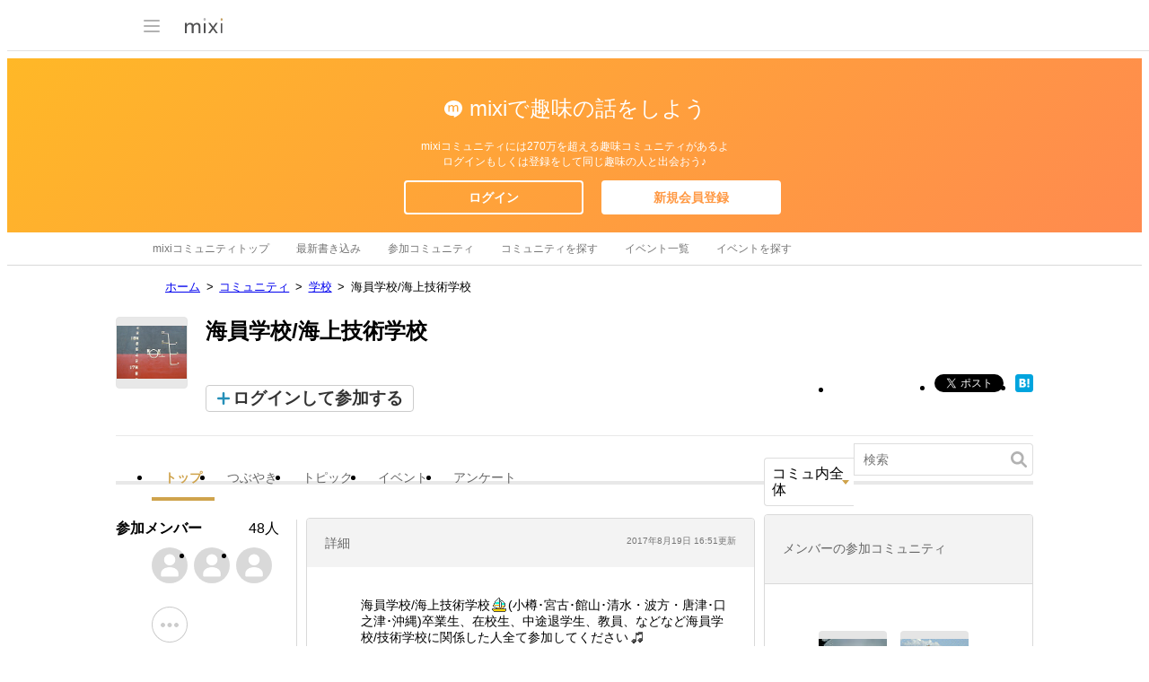

--- FILE ---
content_type: text/html; charset=utf-8
request_url: https://www.google.com/recaptcha/api2/aframe
body_size: 250
content:
<!DOCTYPE HTML><html><head><meta http-equiv="content-type" content="text/html; charset=UTF-8"></head><body><script nonce="bdhJX_Vr-GA-DSPVLHSf4w">/** Anti-fraud and anti-abuse applications only. See google.com/recaptcha */ try{var clients={'sodar':'https://pagead2.googlesyndication.com/pagead/sodar?'};window.addEventListener("message",function(a){try{if(a.source===window.parent){var b=JSON.parse(a.data);var c=clients[b['id']];if(c){var d=document.createElement('img');d.src=c+b['params']+'&rc='+(localStorage.getItem("rc::a")?sessionStorage.getItem("rc::b"):"");window.document.body.appendChild(d);sessionStorage.setItem("rc::e",parseInt(sessionStorage.getItem("rc::e")||0)+1);localStorage.setItem("rc::h",'1769128938135');}}}catch(b){}});window.parent.postMessage("_grecaptcha_ready", "*");}catch(b){}</script></body></html>

--- FILE ---
content_type: application/javascript; charset=utf-8
request_url: https://fundingchoicesmessages.google.com/f/AGSKWxX3Anx8O1VBvIfaP2U-OjYSNDi3gjvJT7UqtGsCW_ysfUG4axC6bkYFVsv-0UvDUq45s5tHdhKsQpKy48EQpl2hCYND-NT3Kh5CgF5p-caUF40brDNNzDopMJqfftE_S7T34zgbKAR7-m8AUrcUxNA3Gr4QtupbQoopcXtycgXcvXuI9nthfBV0oEF9/_/ad-layers./adswrapper3./banners/728/ad/bbl-_loader_adv-
body_size: -1289
content:
window['cd17f7d6-96cc-4725-980b-fa5643dce986'] = true;

--- FILE ---
content_type: image/svg+xml
request_url: https://img.mixi.net/img/basic/icon/svg/comment001.svg
body_size: 469
content:
<?xml version="1.0" encoding="UTF-8"?><svg width="14px" height="14px" viewBox="0 0 14 14" version="1.1" xmlns="http://www.w3.org/2000/svg" xmlns:xlink="http://www.w3.org/1999/xlink"><g id="Page-1" stroke="none" stroke-width="1" fill="none" fill-rule="evenodd"><path d="M6.07549741,11.1999627 L2.33332556,11.1999627 C1.0499965,11.1999627 0,10.1499662 0,8.86663711 L0,2.33332556 C0,1.0499965 1.0499965,0 2.33332556,0 L11.6666278,0 C12.9499568,0 13.9999533,1.0499965 13.9999533,2.33332556 L13.9999533,8.86663711 C13.9999533,10.1499662 12.9499568,11.1999627 11.6666278,11.1999627 L10.5308929,11.1999627 L10.9608201,13.5851347 C10.98532,13.7207009 10.9311869,13.8583671 10.8231539,13.9372335 C10.7657541,13.9787667 10.6987877,14 10.6318212,14 C10.5723214,14 10.5125883,13.9834334 10.4596218,13.9500668 L6.07549741,11.1999627 Z M3.1499895,3.84998717 C3.1499895,4.23928049 3.46200312,4.54998483 3.84689143,4.54998483 L10.1530619,4.54998483 C10.538579,4.54998483 10.8499638,4.2365852 10.8499638,3.84998717 C10.8499638,3.46069384 10.5379502,3.1499895 10.1530619,3.1499895 L3.84689143,3.1499895 C3.46137434,3.1499895 3.1499895,3.46338913 3.1499895,3.84998717 Z M3.1499895,7.3499755 C3.1499895,7.73926883 3.46200312,8.04997317 3.84689143,8.04997317 L10.1530619,8.04997317 C10.538579,8.04997317 10.8499638,7.73657354 10.8499638,7.3499755 C10.8499638,6.96068217 10.5379502,6.64997783 10.1530619,6.64997783 L3.84689143,6.64997783 C3.46137434,6.64997783 3.1499895,6.96337746 3.1499895,7.3499755 Z" id="comment" fill="#52A9CC"></path></g></svg>